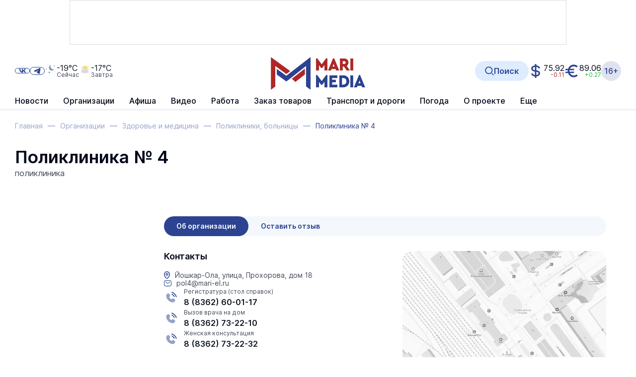

--- FILE ---
content_type: text/html; charset=UTF-8
request_url: https://www.marimedia.ru/company/10653/
body_size: 17295
content:
<!DOCTYPE html>
<html xmlns="http://www.w3.org/1999/xhtml" xml:lang="ru" lang="ru">
<head itemscope itemtype="http://schema.org/WPHeader">
	<meta http-equiv="X-UA-Compatible" content="IE=edge"/>

			<meta name="viewport"
		      content="width=device-width, initial-scale=1.0, maximum-scale=5.0, minimum-scale=1.0">
	
	<meta http-equiv="Content-Type" content="text/html; charset=UTF-8" />
<title itemprop="headline">Поликлиника № 4 — Йошкар-Ола, улица, Прохорова, дом 18 — Поликлиники, больницы</title><meta  name="robots" content="all"/>
<meta  name="keywords" content="поликлиника, больница, анализы, прием врача, 4 взрослая, четвертая взрослая" itemprop="keywords"/>
<meta  name="description" content="поликлиника" itemprop="description"/>
<script data-skip-moving="true">(function(w, d, n) {var cl = "bx-core";var ht = d.documentElement;var htc = ht ? ht.className : undefined;if (htc === undefined || htc.indexOf(cl) !== -1){return;}var ua = n.userAgent;if (/(iPad;)|(iPhone;)/i.test(ua)){cl += " bx-ios";}else if (/Windows/i.test(ua)){cl += ' bx-win';}else if (/Macintosh/i.test(ua)){cl += " bx-mac";}else if (/Linux/i.test(ua) && !/Android/i.test(ua)){cl += " bx-linux";}else if (/Android/i.test(ua)){cl += " bx-android";}cl += (/(ipad|iphone|android|mobile|touch)/i.test(ua) ? " bx-touch" : " bx-no-touch");cl += w.devicePixelRatio && w.devicePixelRatio >= 2? " bx-retina": " bx-no-retina";if (/AppleWebKit/.test(ua)){cl += " bx-chrome";}else if (/Opera/.test(ua)){cl += " bx-opera";}else if (/Firefox/.test(ua)){cl += " bx-firefox";}ht.className = htc ? htc + " " + cl : cl;})(window, document, navigator);</script>


<link href="/bitrix/css/brainforce.cookies/brainforce.cookies.min.css?17593448511495" type="text/css"  rel="stylesheet" />
<link href="/bitrix/cache/css/s1/main/page_791f4d776f158828b31e44d30c36e199/page_791f4d776f158828b31e44d30c36e199_v1.css?1768981760137571" type="text/css"  rel="stylesheet" />
<link href="/bitrix/cache/css/s1/main/template_086983ba4e140b445ea5490ee3f9eea0/template_086983ba4e140b445ea5490ee3f9eea0_v1.css?1768981760812752" type="text/css"  data-template-style="true" rel="stylesheet" />







<link rel="shortcut icon" href="/favicon.ico" type="image/x-icon">
<style>
					:root {
						--window-bg-color: #00a3e1;
						--window-text-color: #FFFFFF;
						--window-button-bg-color: #ffd507;
						--window-button-bg-hover-color: #ffd507;
						--window-button-text-color: #333333;
						--window-button-text-hover-color: #333333;
						--window-border-color: #7abc2f;
					}
				</style>
<style>#gdpr-cookie-message {}</style>
	<link rel="apple-touch-icon" sizes="180x180" href="/apple-touch-icon.png">
	<link rel="icon" type="image/png" sizes="32x32" href="/favicon-32x32.png">
	<link rel="icon" type="image/png" sizes="16x16" href="/favicon-16x16.png">
	<link rel="manifest" href="/site.webmanifest">
	<link rel="mask-icon" href="/safari-pinned-tab.svg" color="#2b4391">
	<link rel="canonical" href="https://www.marimedia.ru/company/10653/"/>	<meta name="apple-mobile-web-app-title" content="МариМедиа">
	<meta name="application-name" content="МариМедиа">
	<meta name="msapplication-TileColor" content="#ffffff">
	<meta name="theme-color" content="#ffffff">
	<meta name="robots" content="all" />
													<meta name="og:locale" content="ru_RU" />
	<meta name="og:site_name" content="МариМедиа" />
				</head>
<body class="body ">

<div id="overlay" class="overlay"></div>

<div class=" ">	<div class="b-add b-add_row b-add_top hidden_md_plus" data-boardplace="banner_1">banner_1</div>
	<div class="b-add b-add_row b-add_top visible_md_plus" data-boardplace="banner_12">banner_12</div>
	</div>
<header class="b-h">
	<div class="wrap b-h__inside">

		<div class="b-search b-search_header" id="search_header">
		<div id="searchHeaderXdqEv1"></div>
		</div>

		<div class="b-h__top">

			<button class="b-h__btn b-h__btn_burger" aria-label="Burger menu button">
				<label class="b-burger">
					<input type="checkbox" id="menu">
					<svg viewBox="0 0 32 32">
						<path class="b-burger__line b-burger__line_top_bottom"
						      d="M27 10 13 10C10.8 10 9 8.2 9 6 9 3.5 10.8 2 13 2 15.2 2 17 3.8 17 6L17 26C17 28.2 18.8 30 21 30 23.2 30 25 28.2 25 26 25 23.8 23.2 22 21 22L7 22"></path>
						<path class="b-burger__line" d="M7 16 27 16"></path>
					</svg>
				</label>
			</button>

			<div class="b-h__logo-wrap b-h__logo-wrap_mobile">
					<div class="b-h__logo">
							<a href="/"  class="no-line">
									<img src="/upload/citrus.sitesettings/c15/02rwbo2airdivy4kd6e48d4taj307r1b.jpg"
							 alt="Логотип MariMedia"
							 title="MariMedia">
							</a>
				</div>
						</div><button class="b-h__btn b-h__btn_search b-h__btn_search_mobile" data-toggle="search"
			        aria-label="Search button">
				<svg><use xlink:href="/local/templates/main/app/assets/dist/icons/sprite.svg#icons--search"/></svg>			</button></div>
		<div class="b-h__main">
			<div class="b-h__main-inside">
				<div class="b-h__menu">
					<!--'start_frame_cache_LkGdQn'--><nav class="b-h__menu">
<ul class="no-marker b-menu b-menu_header b-menu_main mainJS" itemscope itemtype="http://www.schema.org/SiteNavigationElement">
	<li class="b-menu__item b-menu__item_main b-menu__item_top b-menu__item_hidden visible_md" itemprop="name">
				<a href="/news/generation-z/"  class="no-line b-menu__link" itemprop="url"><span>Герои Поколения Z</span>
					</a>
				</li>
	<li class="b-menu__item b-menu__item_main b-menu__item_top b-menu__item_hidden b-menu__item_parent b-menu__item_parent_main" itemprop="name">
						<a href="/news/" class="no-line b-menu__link" itemprop="url">Новости</a>
					<ul class="no-marker b-menu__submenu">	<li class="b-menu__item b-menu__item_main" itemprop="name">
				<a href="/news/generation-z/"  class="no-line b-menu__link" itemprop="url"><span>Герои Поколения Z</span>
					</a>
				</li>
		<li class="b-menu__item b-menu__item_main" itemprop="name">
				<a href="/news/army/"  class="no-line b-menu__link" itemprop="url"><span>Армия</span>
					</a>
				</li>
		<li class="b-menu__item b-menu__item_main" itemprop="name">
				<a href="/news/crime/"  class="no-line b-menu__link" itemprop="url"><span>Происшествия</span>
					</a>
				</li>
		<li class="b-menu__item b-menu__item_main" itemprop="name">
				<a href="/news/yola/"  class="no-line b-menu__link" itemprop="url"><span>Йошкар-Ола</span>
					</a>
				</li>
		<li class="b-menu__item b-menu__item_main" itemprop="name">
				<a href="/news/zdorove-i-meditsina/"  class="no-line b-menu__link" itemprop="url"><span>Здоровье и медицина</span>
					</a>
				</li>
		<li class="b-menu__item b-menu__item_main" itemprop="name">
				<a href="/news/society/"  class="no-line b-menu__link" itemprop="url"><span>Общество</span>
					</a>
				</li>
		<li class="b-menu__item b-menu__item_main" itemprop="name">
				<a href="/news/science_education/"  class="no-line b-menu__link" itemprop="url"><span>Наука и Образование</span>
					</a>
				</li>
		<li class="b-menu__item b-menu__item_main" itemprop="name">
				<a href="/news/transport-i-dorogi/"  class="no-line b-menu__link" itemprop="url"><span>Транспорт и дороги</span>
					</a>
				</li>
		<li class="b-menu__item b-menu__item_main" itemprop="name">
				<a href="/news/politics/"  class="no-line b-menu__link" itemprop="url"><span>Политика</span>
					</a>
				</li>
		<li class="b-menu__item b-menu__item_main" itemprop="name">
				<a href="/news/ekonomika-i-biznes/"  class="no-line b-menu__link" itemprop="url"><span>Экономика и бизнес</span>
					</a>
				</li>
		<li class="b-menu__item b-menu__item_main" itemprop="name">
				<a href="/news/jkh/"  class="no-line b-menu__link" itemprop="url"><span>ЖКХ</span>
					</a>
				</li>
		<li class="b-menu__item b-menu__item_main" itemprop="name">
				<a href="/news/weather/"  class="no-line b-menu__link" itemprop="url"><span>Погода</span>
					</a>
				</li>
		<li class="b-menu__item b-menu__item_main" itemprop="name">
				<a href="/news/note/"  class="no-line b-menu__link" itemprop="url"><span>Не проходите мимо!</span>
					</a>
				</li>
		<li class="b-menu__item b-menu__item_main" itemprop="name">
				<a href="/news/victory/"  class="no-line b-menu__link" itemprop="url"><span>Великая Победа</span>
					</a>
				</li>
		<li class="b-menu__item b-menu__item_main" itemprop="name">
				<a href="/news/culture/"  class="no-line b-menu__link" itemprop="url"><span>Культура</span>
					</a>
				</li>
		<li class="b-menu__item b-menu__item_main" itemprop="name">
				<a href="/news/sports/"  class="no-line b-menu__link" itemprop="url"><span>Спорт</span>
					</a>
				</li>
		<li class="b-menu__item b-menu__item_main" itemprop="name">
				<a href="/news/portal/"  class="no-line b-menu__link" itemprop="url"><span>Новости портала</span>
					</a>
				</li>
		<li class="b-menu__item b-menu__item_main" itemprop="name">
				<a href="/news/russia/"  class="no-line b-menu__link" itemprop="url"><span>Россия</span>
					</a>
				</li>
		<li class="b-menu__item b-menu__item_main" itemprop="name">
				<a href="/news/agriculture/"  class="no-line b-menu__link" itemprop="url"><span>Сельское хозяйство</span>
					</a>
				</li>
		<li class="b-menu__item b-menu__item_main" itemprop="name">
				<a href="/news/ecology/"  class="no-line b-menu__link" itemprop="url"><span>Экология</span>
					</a>
				</li>
		<li class="b-menu__item b-menu__item_main" itemprop="name">
				<a href="/news/national-projects/"  class="no-line b-menu__link" itemprop="url"><span>Нацпроекты</span>
					</a>
				</li>
		<li class="b-menu__item b-menu__item_main" itemprop="name">
				<a href="/news/religion/"  class="no-line b-menu__link" itemprop="url"><span>Религия</span>
					</a>
				</li>
		<li class="b-menu__item b-menu__item_main" itemprop="name">
				<a href="/news/pfo/"  class="no-line b-menu__link" itemprop="url"><span>ПФО</span>
					</a>
				</li>
		<li class="b-menu__item b-menu__item_main" itemprop="name">
				<a href="/news/tourism/"  class="no-line b-menu__link" itemprop="url"><span>Туризм</span>
					</a>
				</li>
		<li class="b-menu__item b-menu__item_main" itemprop="name">
				<a href="/news/district-news/"  class="no-line b-menu__link" itemprop="url"><span>Районные новости</span>
					</a>
				</li>
		<li class="b-menu__item b-menu__item_main" itemprop="name">
				<a href="/news/road-traps/"  class="no-line b-menu__link" itemprop="url"><span>Дорожные ловушки</span>
					</a>
				</li>
		<li class="b-menu__item b-menu__item_main" itemprop="name">
				<a href="/review_article/"  class="no-line b-menu__link" itemprop="url"><span>Статьи</span>
					</a>
				</li>
		<li class="b-menu__item b-menu__item_main" itemprop="name">
				<a href="/news/interview/"  class="no-line b-menu__link" itemprop="url"><span>Интервью</span>
					</a>
				</li>
		<li class="b-menu__item b-menu__item_main" itemprop="name">
				<a href="/news/photo_report/"  class="no-line b-menu__link" itemprop="url"><span>Фотоотчеты</span>
					</a>
				</li>
		<li class="b-menu__item b-menu__item_main" itemprop="name">
				<a href="/news/video/"  class="no-line b-menu__link" itemprop="url"><span>Видеоновости</span>
					</a>
				</li>
		<li class="b-menu__item b-menu__item_main" itemprop="name">
				<a href="/news/archive/"  class="no-line b-menu__link" itemprop="url"><span>Архив новостей</span>
					</a>
				</li>
	</ul></li>	<li class="b-menu__item b-menu__item_main b-menu__item_top b-menu__item_hidden" itemprop="name">
				<a href="/company_catalogue/"  class="no-line b-menu__link" itemprop="url"><span>Организации</span>
					</a>
				</li>
		<li class="b-menu__item b-menu__item_main b-menu__item_top b-menu__item_hidden" itemprop="name">
				<a href="/poster/"  class="no-line b-menu__link" itemprop="url"><span>Афиша</span>
					</a>
				</li>
	<li class="b-menu__item b-menu__item_main b-menu__item_top b-menu__item_hidden b-menu__item_parent b-menu__item_parent_main" itemprop="name">
						<a href="/video/" class="no-line b-menu__link" itemprop="url">Видео</a>
					<ul class="no-marker b-menu__submenu">	<li class="b-menu__item b-menu__item_main" itemprop="name">
				<a href="/video/livecams/"  class="no-line b-menu__link" itemprop="url"><span>Веб-камеры</span>
					</a>
				</li>
		<li class="b-menu__item b-menu__item_main" itemprop="name">
				<a href="/video/event/"  class="no-line b-menu__link" itemprop="url"><span>Онлайн-трансляции</span>
					</a>
				</li>
		<li class="b-menu__item b-menu__item_main" itemprop="name">
				<a href="/news/video/"  class="no-line b-menu__link" itemprop="url"><span>Видеоновости</span>
					</a>
				</li>
		<li class="b-menu__item b-menu__item_main" itemprop="name">
				<a href="/video/archive/mariel/"  class="no-line b-menu__link" itemprop="url"><span>Видеоархив</span>
					</a>
				</li>
	</ul></li><li class="b-menu__item b-menu__item_main b-menu__item_top b-menu__item_hidden b-menu__item_parent b-menu__item_parent_main" itemprop="name">
						<a href="/work/" class="no-line b-menu__link" itemprop="url">Работа</a>
					<ul class="no-marker b-menu__submenu">	<li class="b-menu__item b-menu__item_main" itemprop="name">
				<a href="/work/vacancy/"  class="no-line b-menu__link" itemprop="url"><span>Вакансии</span>
					</a>
				</li>
		<li class="b-menu__item b-menu__item_main" itemprop="name">
				<a href="/ajax/vacancy-add.php" data-toggle="modal" class="no-line b-menu__link" itemprop="url"><span>Разместить вакансию</span>
					</a>
				</li>
		<li class="b-menu__item b-menu__item_main" itemprop="name">
				<a href="/work/resume/"  class="no-line b-menu__link" itemprop="url"><span>Резюме</span>
					</a>
				</li>
		<li class="b-menu__item b-menu__item_main" itemprop="name">
				<a href="/ajax/summary-add.php" data-toggle="modal" class="no-line b-menu__link" itemprop="url"><span>Разместить резюме</span>
					</a>
				</li>
	</ul></li>	<li class="b-menu__item b-menu__item_main b-menu__item_top b-menu__item_hidden" itemprop="name">
				<a href="/prod/"  class="no-line b-menu__link" itemprop="url"><span>Заказ товаров</span>
					</a>
				</li>
	<li class="b-menu__item b-menu__item_main b-menu__item_top b-menu__item_hidden b-menu__item_parent b-menu__item_parent_main" itemprop="name">
							<span class="no-line b-menu__link b-menu__tab" itemprop="url">
					<span class="b-menu__tab-inside">Транспорт и дороги</span>
				</span>
					<ul class="no-marker b-menu__submenu">	<li class="b-menu__item b-menu__item_main" itemprop="name">
				<a href="/company/12332/"  class="no-line b-menu__link" itemprop="url"><span>Ж/Д вокзал</span>
					</a>
				</li>
		<li class="b-menu__item b-menu__item_main" itemprop="name">
				<a href="/rasp/"  class="no-line b-menu__link" itemprop="url"><span>Расписание автобусов</span>
					</a>
				</li>
		<li class="b-menu__item b-menu__item_main" itemprop="name">
				<a href="/company/airola/"  class="no-line b-menu__link" itemprop="url"><span>Аэропорт</span>
					</a>
				</li>
	</ul></li>	<li class="b-menu__item b-menu__item_main b-menu__item_top b-menu__item_hidden" itemprop="name">
				<a href="/weather/"  class="no-line b-menu__link" itemprop="url"><span>Погода</span>
					</a>
				</li>
		<li class="b-menu__item b-menu__item_main b-menu__item_top b-menu__item_hidden" itemprop="name">
				<a href="/about_us/"  class="no-line b-menu__link" itemprop="url"><span>О проекте</span>
					</a>
				</li>
		<li class="b-menu__item b-menu__item_main b-menu__item_top b-menu__item_hidden" itemprop="name">
				<a href="/tariffs/"  class="no-line b-menu__link" itemprop="url"><span>Реклама</span>
					</a>
				</li>
		<li class="b-menu__item b-menu__item_main b-menu__item_top b-menu__item_hidden" itemprop="name">
				<a href="/contacts/"  class="no-line b-menu__link" itemprop="url"><span>Контакты</span>
					</a>
				</li>
		<li class="b-menu__item b-menu__item_other b-menu__item_hidden">
		<a href="javascript: void(0)" class="no-line b-menu__link">
			<span>Еще</span>
		</a>
		<ul class="no-marker b-menu__submenu b-menu__submenu_other"></ul>
	</li>
</ul></nav><!--'end_frame_cache_LkGdQn'-->				</div>
				<div class="b-h__mix">
					<div class="b-h__mix-part b-h__mix-part_left">
						<div class="b-h__mix-btns">
							<div class="b-h__age-wrap b-h__age-wrap_mobile">
								<div class="b-h__age">
									<div class="b-age b-age_header">16+
</div>								</div>
							</div>
										<div class="b-h__social b-social b-social_header">
				<div class="b-social__inside">
					<a href="https://vk.com/marimediaru" target="_blank" class="no-line b-social__item b-social__item_vk"
									title="Ссылка на vk">
								<svg class="b-social__icon b-social__icon_vk"><use xlink:href="/local/templates/main/app/assets/dist/icons/sprite.svg#icons--vk"/></svg>							</a><a href="https://t.me/iamarimedia" target="_blank" class="no-line b-social__item b-social__item_telegram"
									title="Ссылка на telegram">
								<svg class="b-social__icon b-social__icon_telegram"><use xlink:href="/local/templates/main/app/assets/dist/icons/sprite.svg#icons--telegram"/></svg>							</a>				</div>
			</div>						</div>

						<!--'start_frame_cache_hI5nT8'--><div class="b-h__weather"><a href="/weather/" class="b-weatherCard no-line" title="Безоблачно">	<div class="b-weatherCard__icon">
		<svg width="55" height="55" viewBox="0 0 55 55" fill="none" xmlns="http://www.w3.org/2000/svg">
<path fill-rule="evenodd" clip-rule="evenodd" d="M20.8 29.3L22.2 32.2L25.4 32.7L23.2 35L23.8 38.2L20.9 36.7L18 38.2L18.6 35L16.3 32.7L19.5 32.2L20.8 29.3ZM44.5 1.7L45.4 3.5L47.4 3.8L46 5.2L46.3 7.2L44.5 6.3L42.7 7.2L43 5.2L41.6 3.8L43.6 3.5L44.5 1.7ZM7.50001 15.7L8.40001 17.5L10.4 17.8L9.00001 19.2L9.30001 21.2L7.50001 20.3L5.70001 21.2L6.00001 19.2L4.60001 17.8L6.60001 17.5L7.50001 15.7ZM48.6 29.7L49.1 30.8L50.3 31L49.4 31.9L49.6 33.1L48.5 32.5L47.5 33L47.7 31.8L46.8 30.9L48 30.7L48.6 29.7ZM29 14.6C25.6 9.8 25.6 4.1 28.3 0C23.2 1.8 19.5 6.7 19.5 12.5C19.5 19.8 25.4 25.8 32.8 25.8C37.4 25.8 41.4 23.5 43.8 20C38.4 21.7 32.4 19.4 29 14.6Z" fill="#7694B4"/>
</svg>
	</div>
	<div class="b-weatherCard__info">
		<span class="b-weatherCard__temp">-19°C</span>
		<span class="b-weatherCard__day">Сейчас</span>
	</div>
	</a><a href="/weather/" class="b-weatherCard no-line" title="Малооблачно">	<div class="b-weatherCard__icon">
		<svg width="55" height="55" viewBox="0 0 55 55" fill="none" xmlns="http://www.w3.org/2000/svg">
<path fill-rule="evenodd" clip-rule="evenodd" d="M40 24.7L39.0999 24.3L39 23.3C38.7999 20.1 36.1 17.6 32.9 17.6C32.3 17.6 31.8 17.7 31.2 17.8L30.2 18.1L29.5 17.3C28 15.6 25.8 14.7 23.5 14.7C19.6 14.7 16.2 17.5 15.5 21.3L15.3 22.2L14.5 22.5C11.6 23.6 9.69995 26.5 9.69995 29.5C9.69995 33.7 13.1 37.0999 17.3 37.0999H37.2999C40.9 37.0999 43.7999 34.2 43.7999 30.5C43.7999 28.1 42.4 25.8 40 24.7Z" fill="#D5DCE2"/>
<path fill-rule="evenodd" clip-rule="evenodd" d="M14.7 18.8C14.5 19.3 14.3 19.8 14.1 20.3L8.5 17.6L15.2 15.5C14.9 16.4 14.8 17.4 14.7 18.4C14.7 18.6 14.8 18.7 14.7 18.8ZM40.1 21C40.2 20.5 40.2 20 40.3 19.5C40.3 18.8 40.3 18 40.2 17.3L46.5 20.3L40.5 22.2C40.4 21.8 40.2 21.4 40.1 21ZM16.9 11.9C16.4 12.6 16 13.3 15.7 14.1L11.7 8.3L18.5 9.9C18.2 10.2 17.9 10.5 17.7 10.8C17.7 10.8 17.7 10.9 17.6 10.9C17.4 11.2 17.1 11.5 16.9 11.8C17 11.8 17 11.9 16.9 11.9ZM20.6 8.3C20.4 8.5 20.1 8.6 19.9 8.8C19.8 8.8 19.8 8.9 19.7 8.9L19.1 1.9L24.2 6.7C23 7 21.8 7.5 20.8 8.2C20.8 8.1 20.7 8.2 20.6 8.3ZM28 6.2C27.3 6.2 26.5 6.2 25.8 6.3L28.8 0L30.9 6.7C30 6.4 29 6.3 28 6.2ZM32.4 7.2L38.2 3.2L36.6 10C35.4 8.8 34 7.9 32.4 7.2ZM37.6 11.2L44.6 10.6L39.8 15.7C39.4 14.1 38.7 12.6 37.6 11.2ZM23.6 13.2C21 13.2 18.6 14.2 16.8 16C17.9 12 21.3 8.8 25.5 8C26.3 7.8 27.2 7.8 28 7.8C31 7.9 33.7 9.2 35.8 11.4C37.6 13.4 38.7 15.9 38.7 18.6C37.3 17 35.2 16 33 16C32.3 16 31.6 16.1 30.9 16.3H30.8C28.9 14.3 26.3 13.2 23.6 13.2Z" fill="#FFCE00"/>
</svg>
	</div>
	<div class="b-weatherCard__info">
		<span class="b-weatherCard__temp">-17°C</span>
		<span class="b-weatherCard__day">Завтра</span>
	</div>
	</a></div><!--'end_frame_cache_hI5nT8'-->					</div>

					<div class="b-h__center">
						<div class="b-h__logo-wrap b-h__logo-wrap_desktop">
							<div class="b-h__item b-h__item_left">	<div class="b-h__logo">
							<a href="/"  class="no-line">
									<img src="/upload/citrus.sitesettings/c15/02rwbo2airdivy4kd6e48d4taj307r1b.jpg"
							 alt="Логотип MariMedia"
							 title="MariMedia">
							</a>
				</div>
			</div>						</div>
					</div>

					<div class="b-h__mix-part b-h__mix-part_right"><button class="b-h__btn b-h__btn_search b-h__btn_search_desktop" data-toggle="search"
						        aria-label="Search button" title="Открыть поисковую строку">
							<svg><use xlink:href="/local/templates/main/app/assets/dist/icons/sprite.svg#icons--search"/></svg>							<span>Поиск</span>
						</button>
						<a href="https://quote.rbc.ru/catalog/?type=currency" rel="nofollow" target="_blank" class="no-line b-currency"><div class="b-currency__item b-currency__item_usd" title="Доллар США">
		<span>75.92</span><span class="b-currency__change b-currency__change_minus">-0.11</span></div>
	<div class="b-currency__item b-currency__item_eur" title="Евро">
		<span>89.06</span><span class="b-currency__change b-currency__change_plus">+0.27</span></div>
	</a>
						<div class="b-h__age-wrap b-h__age-wrap_desktop">
							<div class="b-h__age">
								<div class="b-age b-age_header">16+
</div>							</div>
						</div>
					</div>
				</div>
			</div>
		</div>
</header><main class="mainContainer wrap"><div class="b-breadcrumbs" itemscope itemtype="http://schema.org/BreadcrumbList">
			<div class="b-breadcrumbs__item" id="bx_breadcrumb_0" itemprop="itemListElement" itemscope itemtype="http://schema.org/ListItem">
				
				<a href="/" title="Главная" itemprop="item" class="no-line b-breadcrumbs__link">
					<span itemprop="name" class="b-breadcrumbs__name">Главная</span>
				</a>
				<meta itemprop="position" content="1" />
			</div>
			<div class="b-breadcrumbs__item" id="bx_breadcrumb_1" itemprop="itemListElement" itemscope itemtype="http://schema.org/ListItem">
				<span class="b-breadcrumbs__dash"></span>
				<a href="/company_catalogue/" title="Организации" itemprop="item" class="no-line b-breadcrumbs__link">
					<span itemprop="name" class="b-breadcrumbs__name">Организации</span>
				</a>
				<meta itemprop="position" content="2" />
			</div>
			<div class="b-breadcrumbs__item" id="bx_breadcrumb_2" itemprop="itemListElement" itemscope itemtype="http://schema.org/ListItem">
				<span class="b-breadcrumbs__dash"></span>
				<a href="/company_category/173/" title="Здоровье и медицина" itemprop="item" class="no-line b-breadcrumbs__link">
					<span itemprop="name" class="b-breadcrumbs__name">Здоровье и медицина</span>
				</a>
				<meta itemprop="position" content="3" />
			</div>
			<div class="b-breadcrumbs__item" id="bx_breadcrumb_3" itemprop="itemListElement" itemscope itemtype="http://schema.org/ListItem">
				<span class="b-breadcrumbs__dash"></span>
				<a href="/company_category/190/" title="Поликлиники, больницы" itemprop="item" class="no-line b-breadcrumbs__link">
					<span itemprop="name" class="b-breadcrumbs__name">Поликлиники, больницы</span>
				</a>
				<meta itemprop="position" content="4" />
			</div>
			<div title="Поликлиника № 4" class="b-breadcrumbs__item b-breadcrumbs__item_current" itemprop="itemListElement" itemscope
itemtype="http://schema.org/ListItem">
				<span class="b-breadcrumbs__dash"></span>
				<span itemprop="name" class="b-breadcrumbs__name b-breadcrumbs__name_current">Поликлиника № 4</span>
				<meta itemprop="position" content="5" />
			</div><div style="clear:both"></div></div><h1 class="b-title hidden ">Поликлиника № 4 — Йошкар-Ола, улица, Прохорова, дом 18 — Поликлиники, больницы</h1><div class="b-org b-org_detail" itemscope itemtype="http://schema.org/Organization"><div class="b-org__preview">
	<div class="no-line b-iconCard b-iconCard_org-detail b-iconCard_col">
		<div itemprop="name" class="h1 no-line b-iconCard__title b-iconCard__title_mb_0 b-iconCard__title_title">
			Поликлиника № 4		</div>
				<div class="b-iconCard__descr">
			поликлиника		</div>
			</div>
</div>
	<div class="b-grid b-grid_page b-grid_page_org mt-30">

		<!-- c 1000px вся колонка скрывается -->
<div class="b-grid__sidebar b-grid__sidebar_left b-grid__sidebar_left_org">
		<div class="b-add b-add_col org-add b-org-add_desktop" data-boardplace="banner_23">banner_23</div>
	<div class="b-add b-add_col org-add b-org-add_middle" data-boardplace="banner_23456">banner_23456</div>

	<div class="b-section b-grid__item">
	<div
		class="swiper b-section__slider b-section__slider_auto b-section__slider_sidebar" id="MXfNJr">
	<div class="b-section__sidebar-top">
						<h3 class="b-section__sidebar-title">
				<a href="/news/interview/" class="no-line" title="Перейти в раздел">
					Интервью				</a>
			</h3>
						<div class="b-section__sidebar-navigation">
				<div class="swiper-pagination swiper-pagination_static swiper-pagination_sidebar"></div>
				<div class="swiper-button-next swiper-button-next_sidebar swiper-button-prev_colored">
					<svg class="swiper-button-prev_icon_sidebar"><use xlink:href="/local/templates/main/app/assets/dist/icons/sprite.svg#icons--sidebar-next"/></svg>				</div>
			</div>
		</div><div class="swiper-wrapper"><div class="swiper-slide b-section__slide b-section__slide_article" id="bx_4211921646_1291513"
				>
				<div class="b-newsCard">
					<a href="/news/zdorove-i-meditsina/item/207146/" class="no-line b-newsCard__top b-newsCard__top_normal">
						<div class="b-newsCard__img-wrap">
							<img src="/upload/iblock/5db/xe69dhdde8gt5r0kxmk2ldl8v8sj0hcq.jpg" alt="Жителей Марий Эл предупредили о лекарствах, несовместимых с алкоголем" class="b-newsCard__img" loading="lazy">						</div>
					</a>
					<div class="b-newsCard__bottom">
						<a href="/news/zdorove-i-meditsina/item/207146/" class="no-line h6 b-newsCard__title b-newsCard__title_sidebar ">
								Жителей Марий Эл предупредили о лекарствах, несовместимых с алкоголем															</a>						
						<div class="b-newsCard__row b-newsCard__row_bottom_between">
														<div class="b-newsCard__tags"><a href="/news/zdorove-i-meditsina/"  class="no-line b-label b-label_primary b-newsCard__label" title="Здоровье и медицина">Здоровье и медицина</a>							</div>							<time datetime="2025-12-18T13:21:00" class="b-newsCard__date">18 декабря&nbsp;&nbsp;&nbsp; 13:21</time>
							</div>					</div>
				</div>
			</div><div class="swiper-slide b-section__slide b-section__slide_article" id="bx_4211921646_1196971"
				>
				<div class="b-newsCard">
					<a href="/news/society/item/206202/" class="no-line b-newsCard__top b-newsCard__top_normal">
						<div class="b-newsCard__img-wrap">
							<img src="/upload/iblock/e9b/z40i12quzv16z8013r3co793tishqr2p.jpg" alt="О мерах поддержки для людей с инвалидностью" class="b-newsCard__img" loading="lazy">						</div>
					</a>
					<div class="b-newsCard__bottom">
						<a href="/news/society/item/206202/" class="no-line h6 b-newsCard__title b-newsCard__title_sidebar ">
								О мерах поддержки для людей с инвалидностью															</a>						
						<div class="b-newsCard__row b-newsCard__row_bottom_between">
														<div class="b-newsCard__tags"><a href="/news/society/"  class="no-line b-label b-label_primary b-newsCard__label" title="Общество">Общество</a>							</div>							<time datetime="2025-12-03T10:00:00" class="b-newsCard__date">3 декабря&nbsp;&nbsp;&nbsp; 10:00</time>
							</div>					</div>
				</div>
			</div><div class="swiper-slide b-section__slide b-section__slide_article" id="bx_4211921646_1002997"
				>
				<div class="b-newsCard">
					<a href="/news/ecology/item/204990/" class="no-line b-newsCard__top b-newsCard__top_normal">
						<div class="b-newsCard__img-wrap">
							<img src="/upload/iblock/013/31p7tjbfigl2zwae2ojsutunklxpk4p7.jpg" alt="На озере Яльчик может появиться «мертвый лес»" class="b-newsCard__img" loading="lazy">						</div>
					</a>
					<div class="b-newsCard__bottom">
						<a href="/news/ecology/item/204990/" class="no-line h6 b-newsCard__title b-newsCard__title_sidebar ">
								На озере Яльчик может появиться «мертвый лес»															</a>						
						<div class="b-newsCard__row b-newsCard__row_bottom_between">
														<div class="b-newsCard__tags"><a href="/news/ecology/"  class="no-line b-label b-label_primary b-newsCard__label" title="Экология">Экология</a>							</div>							<time datetime="2025-11-13T13:50:00" class="b-newsCard__date">13 ноября&nbsp;&nbsp;&nbsp; 13:50</time>
							</div>					</div>
				</div>
			</div><div class="swiper-slide b-section__slide b-section__slide_article" id="bx_4211921646_1002722"
				>
				<div class="b-newsCard">
					<a href="/news/transport-i-dorogi/item/204428/" class="no-line b-newsCard__top b-newsCard__top_normal">
						<div class="b-newsCard__img-wrap">
							<img src="/upload/iblock/f4b/bnpqdhj8waq5yz9yr2tjvjxcd7io4lsr.jpg" alt="Правила езды в гололёд" class="b-newsCard__img" loading="lazy">						</div>
					</a>
					<div class="b-newsCard__bottom">
						<a href="/news/transport-i-dorogi/item/204428/" class="no-line h6 b-newsCard__title b-newsCard__title_sidebar ">
								Правила езды в гололёд															</a>						
						<div class="b-newsCard__row b-newsCard__row_bottom_between">
														<div class="b-newsCard__tags"><a href="/news/transport-i-dorogi/"  class="no-line b-label b-label_primary b-newsCard__label" title="Транспорт и дороги">Транспорт и дороги</a>							</div>							<time datetime="2025-11-05T14:15:00" class="b-newsCard__date">5 ноября&nbsp;&nbsp;&nbsp; 14:15</time>
							</div>					</div>
				</div>
			</div><div class="swiper-slide b-section__slide b-section__slide_article" id="bx_4211921646_1002548"
				>
				<div class="b-newsCard">
					<a href="/news/zdorove-i-meditsina/item/204072/" class="no-line b-newsCard__top b-newsCard__top_normal">
						<div class="b-newsCard__img-wrap">
							<img src="/upload/iblock/bf8/9znnpdlko5ahpyxs0kl0f6qyoc169gds.jpg" alt="Александр Бородин: здоровый образ жизни — ключ к уменьшению рисков развития инсульта" class="b-newsCard__img" loading="lazy">						</div>
					</a>
					<div class="b-newsCard__bottom">
						<a href="/news/zdorove-i-meditsina/item/204072/" class="no-line h6 b-newsCard__title b-newsCard__title_sidebar ">
								Александр Бородин: здоровый образ жизни — ключ к уменьшению рисков развития инсульта															</a>						
						<div class="b-newsCard__row b-newsCard__row_bottom_between">
														<div class="b-newsCard__tags"><a href="/news/zdorove-i-meditsina/"  class="no-line b-label b-label_primary b-newsCard__label" title="Здоровье и медицина">Здоровье и медицина</a>							</div>							<time datetime="2025-10-29T13:00:00" class="b-newsCard__date">29 октября&nbsp;&nbsp;&nbsp; 13:00</time>
							</div>					</div>
				</div>
			</div></div></div>
</div>

	<div class="b-section b-grid__item">
	<div
		class="swiper b-section__slider b-section__slider_auto b-section__slider_sidebar" id="A12aNC">
	<div class="b-section__sidebar-top">
						<h3 class="b-section__sidebar-title">
				<a href="/poster/" class="no-line" title="Перейти в раздел">
					Афиша				</a>
			</h3>
						<div class="b-section__sidebar-navigation">
				<div class="swiper-pagination swiper-pagination_static swiper-pagination_sidebar"></div>
				<div class="swiper-button-next swiper-button-next_sidebar swiper-button-prev_colored">
					<svg class="swiper-button-prev_icon_sidebar"><use xlink:href="/local/templates/main/app/assets/dist/icons/sprite.svg#icons--sidebar-next"/></svg>				</div>
			</div>
		</div><div class="swiper-wrapper"><div class="swiper-slide b-section__slide b-section__slide_article" id="bx_1644528468_1482321"
				>
				<div class="b-newsCard">
					<a href="/poster/lyzhnya_rossii_2026/" class="no-line b-newsCard__top b-newsCard__top_normal">
						<div class="b-newsCard__img-wrap">
							<img src="/upload/iblock/026/vn8m0bb2k23b4a999iney1fem6h12p8q.jpg" alt="Лыжня России – 2026" class="b-newsCard__img" loading="lazy">						</div>
					</a>
					<div class="b-newsCard__bottom">
						<a href="/poster/lyzhnya_rossii_2026/" class="no-line h6 b-newsCard__title b-newsCard__title_sidebar ">
								Лыжня России – 2026															</a>						
						<div class="b-newsCard__row b-newsCard__row_bottom_between">
														<div class="b-newsCard__tags"><a href="/poster/category/holidays/"  class="no-line b-label b-label_primary b-newsCard__label" title="Город">Город</a>							</div>							<time datetime="2026-01-22T00:00:00" class="b-newsCard__date">22 января&nbsp;&nbsp;&nbsp; </time>
							</div>					</div>
				</div>
			</div><div class="swiper-slide b-section__slide b-section__slide_article" id="bx_1644528468_1482278"
				>
				<div class="b-newsCard">
					<a href="/poster/v_volshebnoy_pushkinskoy_strane_tayny_skazok/" class="no-line b-newsCard__top b-newsCard__top_normal">
						<div class="b-newsCard__img-wrap">
							<img src="/upload/iblock/bb8/fe0sqgwozqevs5y59y8rvh0eo7yp67e3.jpg" alt="В волшебной пушкинской стране: тайны сказок" class="b-newsCard__img" loading="lazy">						</div>
					</a>
					<div class="b-newsCard__bottom">
						<a href="/poster/v_volshebnoy_pushkinskoy_strane_tayny_skazok/" class="no-line h6 b-newsCard__title b-newsCard__title_sidebar ">
								В волшебной пушкинской стране: тайны сказок															</a>						
						<div class="b-newsCard__row b-newsCard__row_bottom_between">
														<div class="b-newsCard__tags"><a href="/poster/category/holidays/"  class="no-line b-label b-label_primary b-newsCard__label" title="Город">Город</a>							</div>							<time datetime="2026-01-22T00:00:00" class="b-newsCard__date">22 января&nbsp;&nbsp;&nbsp; </time>
							</div>					</div>
				</div>
			</div><div class="swiper-slide b-section__slide b-section__slide_article" id="bx_1644528468_1482246"
				>
				<div class="b-newsCard">
					<a href="/poster/dfgnhfgn/" class="no-line b-newsCard__top b-newsCard__top_normal">
						<div class="b-newsCard__img-wrap">
							<img src="/upload/iblock/0eb/3km2fqr1ax9vsqqluz5gy46xk8gwl0vd.jpg" alt="Щелкунчик" class="b-newsCard__img" loading="lazy">						</div>
					</a>
					<div class="b-newsCard__bottom">
						<a href="/poster/dfgnhfgn/" class="no-line h6 b-newsCard__title b-newsCard__title_sidebar ">
								Щелкунчик															</a>						
						<div class="b-newsCard__row b-newsCard__row_bottom_between">
														<div class="b-newsCard__tags"><a href="/poster/category/holidays/"  class="no-line b-label b-label_primary b-newsCard__label" title="Город">Город</a>							</div>							<time datetime="2026-01-21T00:00:00" class="b-newsCard__date">21 января&nbsp;&nbsp;&nbsp; </time>
							</div>					</div>
				</div>
			</div><div class="swiper-slide b-section__slide b-section__slide_article" id="bx_1644528468_1482241"
				>
				<div class="b-newsCard">
					<a href="/poster/shelkovyy_put/" class="no-line b-newsCard__top b-newsCard__top_normal">
						<div class="b-newsCard__img-wrap">
							<img src="/upload/iblock/732/d0z6orxn0uxqrgbrtxlhfogoc3o28ds8.jpg" alt="Шелковый путь" class="b-newsCard__img" loading="lazy">						</div>
					</a>
					<div class="b-newsCard__bottom">
						<a href="/poster/shelkovyy_put/" class="no-line h6 b-newsCard__title b-newsCard__title_sidebar ">
								Шелковый путь															</a>						
						<div class="b-newsCard__row b-newsCard__row_bottom_between">
														<div class="b-newsCard__tags"><a href="/poster/category/holidays/"  class="no-line b-label b-label_primary b-newsCard__label" title="Город">Город</a>							</div>							<time datetime="2026-01-21T00:00:00" class="b-newsCard__date">21 января&nbsp;&nbsp;&nbsp; </time>
							</div>					</div>
				</div>
			</div><div class="swiper-slide b-section__slide b-section__slide_article" id="bx_1644528468_1482238"
				>
				<div class="b-newsCard">
					<a href="/poster/priklyucheniya_neznayki_v_snezhnoy_gorode/" class="no-line b-newsCard__top b-newsCard__top_normal">
						<div class="b-newsCard__img-wrap">
							<img src="/upload/iblock/5e1/08tzl63n2ed4iazqangf0snqm67ea7sq.jpg" alt="Приключения Незнайки в снежной городе" class="b-newsCard__img" loading="lazy">						</div>
					</a>
					<div class="b-newsCard__bottom">
						<a href="/poster/priklyucheniya_neznayki_v_snezhnoy_gorode/" class="no-line h6 b-newsCard__title b-newsCard__title_sidebar ">
								Приключения Незнайки в снежной городе															</a>						
						<div class="b-newsCard__row b-newsCard__row_bottom_between">
														<div class="b-newsCard__tags"><a href="/poster/category/kids/"  class="no-line b-label b-label_primary b-newsCard__label" title="Детям">Детям</a>							</div>							<time datetime="2026-01-21T00:00:00" class="b-newsCard__date">21 января&nbsp;&nbsp;&nbsp; </time>
							</div>					</div>
				</div>
			</div></div></div>
</div>

	<div class="b-section b-grid__item hidden_lg">
	<div
		class="swiper b-section__slider b-section__slider_auto b-section__slider_sidebar" id="XJtQkC">
	<div class="b-section__sidebar-top">
						<h3 class="b-section__sidebar-title">
				Акции			</h3>
						<div class="b-section__sidebar-navigation">
				<div class="swiper-pagination swiper-pagination_static swiper-pagination_sidebar"></div>
				<div class="swiper-button-next swiper-button-next_sidebar swiper-button-prev_colored">
					<svg class="swiper-button-prev_icon_sidebar"><use xlink:href="/local/templates/main/app/assets/dist/icons/sprite.svg#icons--sidebar-next"/></svg>				</div>
			</div>
		</div><div class="swiper-wrapper"><div class="swiper-slide b-section__slide b-section__slide_article" id="bx_352498626_1481271"
				>
				<div class="b-newsCard">
					<a href="/promo/aktsii-na-yanvar-ot-meditsinskogo-tsentra-aybolit/?erid=2W5zFGKW5wn" class="no-line b-newsCard__top b-newsCard__top_normal">
						<div class="b-newsCard__img-wrap">
							<img src="/upload/iblock/941/dkc4i5q5zf85as7q2fzzi5v88folhi8f.jpg" alt="Акции на январь от медицинского центра Айболит" class="b-newsCard__img" loading="lazy">						</div>
					</a>
					<div class="b-newsCard__bottom">
						<a href="/promo/aktsii-na-yanvar-ot-meditsinskogo-tsentra-aybolit/?erid=2W5zFGKW5wn" class="no-line h6 b-newsCard__title b-newsCard__title_sidebar ">
								Акции на январь от медицинского центра Айболит															</a>						
						<div class="b-newsCard__row b-newsCard__row_bottom_between">
														<div class="b-newsCard__tags"><div  class="no-line b-label b-label_primary b-newsCard__label" title="Акции">Акции</div>							</div>							<time datetime="2025-12-23T00:00:00" class="b-newsCard__date">23 декабря</time>
							</div>					</div>
				</div>
			</div></div></div>
</div>

</div>

		<div class="b-grid__main b-grid__main_wide">
			<div class="b-add b-add_row visible_md_plus" data-boardplace="banner_34">banner_34</div>

			<div class="b-org__tabs b-org__tabs_back b-grid b-grid_page_menu"><!-- @todo b-org__tabs_mt0 -->
	
	<div class="b-grid__menu b-org__menu">

		<button class="b-btn b-btn_primary b-btn_normal b-grid__menu-opener b-grid__menu-opener_full"
				data-toggle="left-menu-opener">
			<span>Об организации</span>
			<svg><use xlink:href="/local/templates/main/app/assets/dist/icons/sprite.svg#icons--arrow_down"/></svg>		</button>

		<div class="b-grid__menu-inside">

			<div class="b-grid__menu-close" data-toggle="left-menu-closer">
				<svg><use xlink:href="/local/templates/main/app/assets/dist/icons/sprite.svg#icons--close"/></svg>			</div>

			<div class="b-grid__menu-list">
				<nav class="b-grid__menu-main">

					<!-- класс b-menu_left_row для горизонтального расположения на десктопе -->
					<div class="no-marker b-menu b-menu_left b-menu_left_row rowMenuJS">
													<div class="b-menu__item b-menu__item_main-row b-menu__item_row b-menu__item_selected">
								<a href="/company/10653/" class="no-line b-menu__link">Об организации</a>
							</div>
														<div class="b-menu__item b-menu__item_main-row b-menu__item_row ">
								<a href="/ajax/reviews-add.php?companyId=10653" class="no-line b-menu__link" data-toggle="modal">Оставить отзыв</a>
							</div>
							
						<div class="b-menu__item b-menu__item_row-other b-menu__item_hidden" style="">
							<a href="javascript: void(0)" class="no-line b-menu__link">
								<span>Еще</span>
							</a>
							<ul class="no-marker b-menu__submenu b-menu__submenu_row-other"></ul>
						</div>
					</div>
				</nav>
			</div>
		</div>
	</div>
</div>
			<div class="b-org__grid b-org__grid_normal b-org__grid_normal_econom">

				<div class="b-org__grid-main b-org__grid-main_about">
					<div class="b-org__econom-info">
						<div class="b-org__econom-content"><div class="b-org__about-left-item b-org__about-left_main">
	<div class="b-org__about-contacts">
		<div class="b-org__grid-top">
			<h4>Контакты</h4>
		</div>
		<div class="b-org__grid-contacts-list b-contacts">
						<div class="b-contacts__item">
				<div
					class="b-contacts__icon b-contacts__icon_mr_10 b-contacts__icon_location">
					<svg><use xlink:href="/local/templates/main/app/assets/dist/icons/sprite.svg#icons--location"/></svg>				</div>
				<div itemprop="address"
				     class="b-contacts__value b-contacts__value_general b-contacts__value_cursor">
					Йошкар-Ола, улица, Прохорова, дом 18				</div>
			</div>
									<div class="b-contacts__item">
				<div class="b-contacts__icon b-contacts__icon_mr_10 b-contacts__icon_email">
					<svg><use xlink:href="/local/templates/main/app/assets/dist/icons/sprite.svg#icons--email"/></svg>				</div>
				<a itemprop="email" class="b-contacts__value b-contacts__value_general"
				   href="mailto:pol4@mari-el.ru">pol4@mari-el.ru</a>
			</div>
								</div>
	</div>
			<div class="b-org__about-row b-org__about-row`_col">
			<div class="b-org__about-col b-org__about-col_full b-org__about-phone">
					<svg class="b-org__about-phone-icon"><use xlink:href="/local/templates/main/app/assets/dist/icons/sprite.svg#icons--calling_rounded"/></svg>					<div class="b-org__about-label">Регистратура (стол справок)</div>
					
					<a href="tel:88362600117" itemprop="telephone" title="8 (8362) 60-01-17"
						   class="b-org__about-value">8 (8362) 60-01-17</a>
				</div><div class="b-org__about-col b-org__about-col_full b-org__about-phone">
					<svg class="b-org__about-phone-icon"><use xlink:href="/local/templates/main/app/assets/dist/icons/sprite.svg#icons--calling_rounded"/></svg>					<div class="b-org__about-label">Вызов врача на дом</div>
					
					<a href="tel:88362732210" itemprop="telephone" title="8 (8362) 73-22-10"
						   class="b-org__about-value">8 (8362) 73-22-10</a>
				</div><div class="b-org__about-col b-org__about-col_full b-org__about-phone">
					<svg class="b-org__about-phone-icon"><use xlink:href="/local/templates/main/app/assets/dist/icons/sprite.svg#icons--calling_rounded"/></svg>					<div class="b-org__about-label">Женская консультация</div>
					
					<a href="tel:88362732232" itemprop="telephone" title="8 (8362) 73-22-32"
						   class="b-org__about-value">8 (8362) 73-22-32</a>
				</div>		</div>
	</div>
							<div
								class="b-org__about-left-item b-org__about-left_details b-org__about-left_details_econom"><div class="b-org__about-row b-org__about-row`_col">
			<div class="b-org__about-col b-org__about-col_full">
			<div class="b-org__about-label">Юр. лицо</div>
			<div class="b-org__about-value">ГБУ РМЭ &quot;Поликлиника № 4 г. Йошкар-Олы&quot;</div>
		</div></div>
</div>
						</div><div
	class="b-org__about-schedule b-org__about-schedule_mobile b-org__about-schedule_mobile_econom b-schedule">
	<div class="b-schedule-head">
		<div class="b-schedule-main">
			<svg><use xlink:href="/local/templates/main/app/assets/dist/icons/sprite.svg#icons--clock_clear"/></svg>			<span>Выходной</span>
		</div>
		<div class="b-schedule-spoiler " data-toggle="spoiler"></div>
	</div>
		<div class="b-schedule-body" style="display: none;">
		<div class="b-schedule-list">
							<div class="b-schedule-row">
					<div class="b-schedule-label">Обед</div>
					<div class="b-schedule-value">Без обеда</div>
				</div>
								<div class="b-schedule-row">
					<div class="b-schedule-label">Понедельник</div>
					<div class="b-schedule-value">07:00 &mdash; 19:00</div>
				</div>
								<div class="b-schedule-row">
					<div class="b-schedule-label">Вторник</div>
					<div class="b-schedule-value">07:00 &mdash; 19:00</div>
				</div>
								<div class="b-schedule-row">
					<div class="b-schedule-label">Среда</div>
					<div class="b-schedule-value">07:00 &mdash; 19:00</div>
				</div>
								<div class="b-schedule-row">
					<div class="b-schedule-label">Четверг</div>
					<div class="b-schedule-value">07:00 &mdash; 19:00</div>
				</div>
								<div class="b-schedule-row">
					<div class="b-schedule-label">Пятница</div>
					<div class="b-schedule-value">07:00 &mdash; 19:00</div>
				</div>
								<div class="b-schedule-row">
					<div class="b-schedule-label">Суббота</div>
					<div class="b-schedule-value">08:00 &mdash; 16:00</div>
				</div>
								<div class="b-schedule-row">
					<div class="b-schedule-label">Воскресенье</div>
					<div class="b-schedule-value">Выходной</div>
				</div>
						</div>
	</div>
</div>
					</div>

					
										<div
						class="b-org__map b-org__grid-map b-org__grid-map_about b-org__grid-map_mobile b-org__grid-map_mobile_econom">
						<div id="orgMap14ahnd"></div>
					</div>
					<div class="b-tabs b-tabs_row mb-20 mt-20">
	<a href="/company_category/173/" class="no-line b-tabs__item">Здоровье и медицина</a><a href="/company_category/190/" class="no-line b-tabs__item">Поликлиники, больницы</a></div>

					<div class="b-org__note">
	<a href="/ajax/company-mistake.php?link=https://www.marimedia.ru/company/10653/"
	   data-toggle="modal"
	   class="b-org__btn b-org__btn_string"
	>Заметили неточность?</a>
</div>

										<div class="b-org__comment">
						<div class="b-org__comment-tags">поликлиника, больница, анализы, прием врача, 4 взрослая, четвертая взрослая</div>
						<div class="b-org__comment-info">
							<div>Обновление: 22.12.2025</div>
							<div>На&nbsp;сайте: 16&nbsp;лет и&nbsp;11&nbsp;месяцев</div>
						</div>
					</div>
				</div>


								<div class="b-org__grid-aside b-org__grid-aside_about b-org__grid-aside_about_econom">

										<div class="b-org__map b-org__grid-map b-org__grid-map_about b-org__grid-map_desktop b-org__grid-map_desktop_econom">
						<div id="orgMapbyhY1P"></div>
					</div>

					<div
	class="b-org__about-schedule b-org__about-schedule_desktop b-org__about-schedule_desktop_econom b-schedule">
	<div class="b-schedule-head">
		<div class="b-schedule-main">
			<svg><use xlink:href="/local/templates/main/app/assets/dist/icons/sprite.svg#icons--clock_clear"/></svg>			<span>Выходной</span>
		</div>
		<div class="b-schedule-spoiler " data-toggle="spoiler"></div>
	</div>
		<div class="b-schedule-body" style="display: none;">
		<div class="b-schedule-list">
							<div class="b-schedule-row">
					<div class="b-schedule-label">Обед</div>
					<div class="b-schedule-value">Без обеда</div>
				</div>
								<div class="b-schedule-row">
					<div class="b-schedule-label">Понедельник</div>
					<div class="b-schedule-value">07:00 &mdash; 19:00</div>
				</div>
								<div class="b-schedule-row">
					<div class="b-schedule-label">Вторник</div>
					<div class="b-schedule-value">07:00 &mdash; 19:00</div>
				</div>
								<div class="b-schedule-row">
					<div class="b-schedule-label">Среда</div>
					<div class="b-schedule-value">07:00 &mdash; 19:00</div>
				</div>
								<div class="b-schedule-row">
					<div class="b-schedule-label">Четверг</div>
					<div class="b-schedule-value">07:00 &mdash; 19:00</div>
				</div>
								<div class="b-schedule-row">
					<div class="b-schedule-label">Пятница</div>
					<div class="b-schedule-value">07:00 &mdash; 19:00</div>
				</div>
								<div class="b-schedule-row">
					<div class="b-schedule-label">Суббота</div>
					<div class="b-schedule-value">08:00 &mdash; 16:00</div>
				</div>
								<div class="b-schedule-row">
					<div class="b-schedule-label">Воскресенье</div>
					<div class="b-schedule-value">Выходной</div>
				</div>
						</div>
	</div>
</div>

					<div class="b-add b-add_col b-add_right b-org-add_desktop" data-boardplace="banner_456">banner_456</div>
				</div>
			</div>
		</div>
	</div>
</div>
</main>	<div class="b-add b-add_row b-add_bottom hidden_md_plus" data-boardplace="banner_7">banner_7</div>
	<div class="b-add b-add_row b-add_bottom visible_md_plus" data-boardplace="banner_567">banner_567</div>
	<footer class="b-f" itemscope itemtype="http://schema.org/WPFooter">
	<div class="wrap b-f__inside">
		<div class="b-f__top">
				<div class="b-f__logo">
							<a href="/"  class="no-line">
									<img src="/upload/citrus.sitesettings/admin/settings/2db/yq9g6g9hq5b0wm6b8lohk2kg8wn4il63.svg"
							 alt="Логотип MariMedia"
							 title="MariMedia">
							</a>
				</div>
						<!--'start_frame_cache_XEVOpk'--><nav class="b-f__menu">
<ul class="no-marker b-menu b-menu_footer" itemscope itemtype="http://www.schema.org/SiteNavigationElement">
	<li class="b-menu__item"  itemprop="name">
		<a href="/news/"  class="b-menu__link" itemprop="url">Новости					</a>
		</li>
		<li class="b-menu__item"  itemprop="name">
		<a href="/company_catalogue/"  class="b-menu__link" itemprop="url">Организации					</a>
		</li>
		<li class="b-menu__item"  itemprop="name">
		<a href="/poster/"  class="b-menu__link" itemprop="url">Афиша					</a>
		</li>
		<li class="b-menu__item"  itemprop="name">
		<a href="/video/"  class="b-menu__link" itemprop="url">Видео					</a>
		</li>
		<li class="b-menu__item"  itemprop="name">
		<a href="/work/"  class="b-menu__link" itemprop="url">Работа					</a>
		</li>
		<li class="b-menu__item"  itemprop="name">
		<a href="/prod/"  class="b-menu__link" itemprop="url">Заказ товаров					</a>
		</li>
		<li class="b-menu__item"  itemprop="name">
		<a href="/company_category/119/"  class="b-menu__link" itemprop="url">Транспорт					</a>
		</li>
		<li class="b-menu__item"  itemprop="name">
		<a href="/weather/"  class="b-menu__link" itemprop="url">Погода					</a>
		</li>
		<li class="b-menu__item"  itemprop="name">
		<a href="/about_us/"  class="b-menu__link" itemprop="url">О проекте					</a>
		</li>
		<li class="b-menu__item"  itemprop="name">
		<a href="/tariffs/"  class="b-menu__link" itemprop="url">Реклама					</a>
		</li>
	</ul>
</nav>
<!--'end_frame_cache_XEVOpk'-->		</div>
		<div class="b-f__bottom">
			<div class="b-f__info">
				<div class="b-f__copy">
					<meta itemprop="copyrightYear" content="2026">
					<meta itemprop="copyrightHolder" content="ООО «Медиа Траст Йошкар-Ола»
">
					2006-2026					&nbsp;&copy; Информационный портал <nobr>ООО &laquo;Медиа Траст Йошкар-Ола&raquo;</nobr>. Все права защищены. Данный <nobr>Интернет-сайт</nobr> носит исключительно информационный характер и&nbsp;ни&nbsp;при каких условиях не&nbsp;является публичной офертой, определяемой положениями Статьи 437 Гражданского кодекса Российской Федерации.
<br>
<br>
СМИ Информационное агентство МариМедиа, регистрационный номер и&nbsp;дата принятия решения о&nbsp;регистрации&nbsp;&mdash; ИА&nbsp;&#8470;&nbsp;<nobr>ФС77-80702</nobr> от&nbsp;07 апреля 2021&nbsp;г. Зарегистрировано Федеральной службой по&nbsp;надзору в&nbsp;сфере связи, информационных технологий и&nbsp;массовых коммуникаций. Возрастное ограничение 16+.
				</div>

				<!--'start_frame_cache_g8taYv'--><nav class="b-f__menu b-f__menu_middle">
<ul class="no-marker b-menu b-menu_footer-middle">
	<li class="b-menu__item">
		<a href="/privacy/"  class="b-menu__link" itemprop="url">Политика обработки персональных данных					</a>
		</li>
		<li class="b-menu__item">
		<a href="/success_stories/"  class="b-menu__link" itemprop="url">Партнеры о нас					</a>
		</li>
	</ul>
</nav>
<!--'end_frame_cache_g8taYv'-->
				<div class="b-f__note">
					При использовании материала гиперссылка на&nbsp;сайт Marimedia.ru обязательна.<br>
Учредитель СМИ&nbsp;&mdash;
<nobr>ООО &laquo;Медиа Траст Йошкар-Ола&raquo;</nobr>

					<div class="b-f__statistic">
<noindex>
	<!--LiveInternet counter-->
	<script type="text/javascript" data-skip-moving="true">

		document.write("<a href='//www.liveinternet.ru/click;marimedia' " +
			"target=_blank><img src='//counter.yadro.ru/hit;marimedia?t14.6;r" +
			escape(document.referrer) + ((typeof (screen) == "undefined") ? "" :
				";s" + screen.width + "*" + screen.height + "*" + (screen.colorDepth ?
					screen.colorDepth : screen.pixelDepth)) + ";u" + escape(document.URL) +
			";h" + escape(document.title.substring(0, 150)) + ";" + Math.random() +
			"' alt='' title='LiveInternet: показано число просмотров за 24" +
			" часа, посетителей за 24 часа и за сегодня' " +
			"border='0' width='88' height='31'><\/a>")

	</script>
	<!--/LiveInternet-->
</noindex>
<a href="https://webmaster.yandex.ru/siteinfo/?site=https://www.marimedia.ru" target="_blank">
	<img width="88" height="31" alt="" border="0"
	     src="https://yandex.ru/cycounter?https://www.marimedia.ru&theme=light&lang=ru"/>
</a>

<!-- Yandex.Metrika counter -->
<noscript><div><img src="https://mc.yandex.ru/watch/8793853" style="position:absolute; left:-9999px;" alt="" /></div></noscript>
<!-- /Yandex.Metrika counter -->

</div>
				</div>
			</div>

			<div class="b-f__contacts">
	<a href="/contacts/" class="b-f__subtitle">Контакты</a>
	<div class="b-contacts b-f__list" itemscope itemtype="http://schema.org/Organization">
	<meta itemprop="name" content="ООО «Медиа Траст Йошкар-Ола»
">
			<!--TODO лого из шапки-->
		<meta itemprop="image" content="https://www.marimedia.ru/upload/citrus.sitesettings/admin/settings/2db/yq9g6g9hq5b0wm6b8lohk2kg8wn4il63.svg">
					<div class="b-f__contact">
				<div class="b-f__icon b-f__icon_phone">
					<svg><use xlink:href="/local/templates/main/app/assets/dist/icons/sprite.svg#icons--phone"/></svg>				</div>
				<div>
					<a class="" href="tel:88362457345" title="8 (8362) 45-73-45 " itemprop="telephone">
						8 (8362) 45-73-45 						</a><br>				</div>
			</div>
						<div class="b-f__contact">
				<div class="b-f__icon b-f__icon_email">
					<svg><use xlink:href="/local/templates/main/app/assets/dist/icons/sprite.svg#icons--email"/></svg>				</div>
				<div>
					<a class="" href="mailto:internet@m-t.media" itemprop="email">internet@m-t.media</a>				</div>
			</div>
						<div class="b-f__contact b-f__contact_location">
				<div class="b-f__icon b-f__icon_location">
					<svg><use xlink:href="/local/templates/main/app/assets/dist/icons/sprite.svg#icons--location"/></svg>				</div>
				<span itemprop="address">г. Йошкар‑Ола, ул&nbsp;Вознесенская, дом&nbsp;76, офис&nbsp;3</span>
			</div>
						<div class="b-f__social b-social b-social_footer">
				<div class="b-social__inside">
					<a href="https://vk.com/marimediaru" target="_blank" class="no-line b-social__item b-social__item_vk"
									title="Ссылка на vk">
								<svg class="b-social__icon b-social__icon_vk"><use xlink:href="/local/templates/main/app/assets/dist/icons/sprite.svg#icons--vk"/></svg>							</a><a href="https://t.me/iamarimedia" target="_blank" class="no-line b-social__item b-social__item_telegram"
									title="Ссылка на telegram">
								<svg class="b-social__icon b-social__icon_telegram"><use xlink:href="/local/templates/main/app/assets/dist/icons/sprite.svg#icons--telegram"/></svg>							</a>				</div>
			</div></div></div>
			<div class="b-f__age">
				<div class="b-age b-age_footer">16+
</div>			</div>
		</div>
	</div>
</footer>

<div class="b-btn b-btn_scroll">
	<svg><use xlink:href="/local/templates/main/app/assets/dist/icons/sprite.svg#icons--arrow_right"/></svg></div>
<div id="adStoreqdibW3"></div>
<script>if(!window.BX)window.BX={};if(!window.BX.message)window.BX.message=function(mess){if(typeof mess==='object'){for(let i in mess) {BX.message[i]=mess[i];} return true;}};</script>
<script>(window.BX||top.BX).message({"JS_CORE_LOADING":"Загрузка...","JS_CORE_NO_DATA":"- Нет данных -","JS_CORE_WINDOW_CLOSE":"Закрыть","JS_CORE_WINDOW_EXPAND":"Развернуть","JS_CORE_WINDOW_NARROW":"Свернуть в окно","JS_CORE_WINDOW_SAVE":"Сохранить","JS_CORE_WINDOW_CANCEL":"Отменить","JS_CORE_WINDOW_CONTINUE":"Продолжить","JS_CORE_H":"ч","JS_CORE_M":"м","JS_CORE_S":"с","JSADM_AI_HIDE_EXTRA":"Скрыть лишние","JSADM_AI_ALL_NOTIF":"Показать все","JSADM_AUTH_REQ":"Требуется авторизация!","JS_CORE_WINDOW_AUTH":"Войти","JS_CORE_IMAGE_FULL":"Полный размер"});</script><script src="/bitrix/js/main/core/core.min.js?1754637858229643"></script><script>BX.Runtime.registerExtension({"name":"main.core","namespace":"BX","loaded":true});</script>
<script>BX.setJSList(["\/bitrix\/js\/main\/core\/core_ajax.js","\/bitrix\/js\/main\/core\/core_promise.js","\/bitrix\/js\/main\/polyfill\/promise\/js\/promise.js","\/bitrix\/js\/main\/loadext\/loadext.js","\/bitrix\/js\/main\/loadext\/extension.js","\/bitrix\/js\/main\/polyfill\/promise\/js\/promise.js","\/bitrix\/js\/main\/polyfill\/find\/js\/find.js","\/bitrix\/js\/main\/polyfill\/includes\/js\/includes.js","\/bitrix\/js\/main\/polyfill\/matches\/js\/matches.js","\/bitrix\/js\/ui\/polyfill\/closest\/js\/closest.js","\/bitrix\/js\/main\/polyfill\/fill\/main.polyfill.fill.js","\/bitrix\/js\/main\/polyfill\/find\/js\/find.js","\/bitrix\/js\/main\/polyfill\/matches\/js\/matches.js","\/bitrix\/js\/main\/polyfill\/core\/dist\/polyfill.bundle.js","\/bitrix\/js\/main\/core\/core.js","\/bitrix\/js\/main\/polyfill\/intersectionobserver\/js\/intersectionobserver.js","\/bitrix\/js\/main\/lazyload\/dist\/lazyload.bundle.js","\/bitrix\/js\/main\/polyfill\/core\/dist\/polyfill.bundle.js","\/bitrix\/js\/main\/parambag\/dist\/parambag.bundle.js"]);
</script>
<script>BX.CITRUS_FORMS_BX_ROOT = "/local";</script>
<script>BX.Runtime.registerExtension({"name":"ui.dexie","namespace":"BX.DexieExport","loaded":true});</script>
<script>BX.Runtime.registerExtension({"name":"ls","namespace":"window","loaded":true});</script>
<script>BX.Runtime.registerExtension({"name":"fx","namespace":"window","loaded":true});</script>
<script>BX.Runtime.registerExtension({"name":"fc","namespace":"window","loaded":true});</script>
<script>BX.Runtime.registerExtension({"name":"jquery","namespace":"window","loaded":true});</script>
<script>BX.Runtime.registerExtension({"name":"magnificPopup","namespace":"window","loaded":true});</script>
<script>BX.Runtime.registerExtension({"name":"magnificInit","namespace":"window","loaded":true});</script>
<script>(window.BX||top.BX).message({"CITRUS_FORM_MIXIN_E_REQUIRED":"Обязательно для заполнения","CITRUS_FORM_MIXIN_E_RATING":"Поле должно быть целым числом","CITRUS_FORM_MIXIN_E_EMAIL":"Некорректный email","CITRUS_FORM_MIXIN_E_PATTERN":"Значение не соответствует шаблону","CITRUS_FORM_MIXIN_E_FILES":"Неверно прикреплены файлы","CITRUS_FORM_MIXIN_BTN_CLOSE":"Закрыть","CITRUS_FORM_MIXIN_S_TEXT":"Спасибо!","CITRUS_FORM_MIXIN_E_TEXT":"Ошибка","CITRUS_FORM_MIXIN_E_DESCR":"Возникла внутренняя ошибка. Попробуйте позже","CITRUS_FORM_MIXIN_E_TITLE":"Проверьте праавильность заполнения полей","CITRUS_FORM_MIXIN_BTN_OK":"OK","CITRUS_FORM_MIXIN_BTN_CHOOSE":"Выберите файл","CITRUS_FORM_MIXIN_AGREEMENT":"Соглашение на обработку данных","CITRUS_PAGINATION_DEFAULT_TOTAL_ELEMENTS":"из #COUNT#"});</script>
<script>BX.Runtime.registerExtension({"name":"citrus.ui","namespace":"window","loaded":true});</script>
<script>BX.Runtime.registerExtension({"name":"swiper","namespace":"window","loaded":true});</script>
<script>BX.Runtime.registerExtension({"name":"app","namespace":"window","loaded":true});</script>
<script>BX.Runtime.registerExtension({"name":"ui-styles","namespace":"window","loaded":true});</script>
<script>BX.Runtime.registerExtension({"name":"fancybox","namespace":"window","loaded":true});</script>
<script>BX.Runtime.registerExtension({"name":"citrus.vue.yandex-maps","namespace":"window","loaded":true});</script>
<script>(window.BX||top.BX).message({"CITRUS_REALTY_FAV":"Избранное","CITRUS_REALTY_FAV_REMOVE_TITLE":"убрать из избранного","CITRUS_REALTY_2FAV":"в избранное","CITRUS_REALTY_GO_2FAV":"Перейти в избранное","CITRUS_REALTY_COLLAPSE":"Свернуть","CITRUS_REALTY_COLLAPSE_TITLE":"Нажмите чтобы свернуть карту","citrusValidator":{"required":"Это поле необходимо заполнить.","remote":"Пожалуйста, введите правильное значение.","email":"Пожалуйста, введите корректный адрес электронной почты.","url":"Пожалуйста, введите корректный URL.","date":"Пожалуйста, введите корректную дату.","dateISO":"Пожалуйста, введите корректную дату в формате ISO.","number":"Пожалуйста, введите число.","digits":"Пожалуйста, вводите только цифры.","creditcard":"Пожалуйста, введите правильный номер кредитной карты.","confirm_password":"Пароли не совпадают.","extension":"Пожалуйста, выберите файл с правильным расширением.","maxlength":"Пожалуйста, введите не больше {0} символов.","minlength":"Пожалуйста, введите не меньше {0} символов.","rangelength":"Пожалуйста, введите значение длиной от {0} до {1} символов.","range":"Пожалуйста, введите число от {0} до {1}.","max":"Пожалуйста, введите число, меньшее или равное {0}.","min":"Пожалуйста, введите число, большее или равное {0}.","phone_all":"Пожалуйста, введите корректный номер телефона.","phone":"Пожалуйста, введите корректный номер телефона.","inn":"Введите корректный ИНН.","inn_u":"Введите корректный ИНН юр лица.","inn_f":"Введите корректный ИНН физ лица.","ogrn":"Введите корректный ОГРН.","kpp":"Введите корректный КПП.","filetype":"Не верный тип файла. Возможные типы =\u003E {0}.","recaptcha":"Не пройдена защита от спама"},"YAMAP_TOUCH_SCROLL__TEXT_SCROLL":"Чтобы изменить масштаб, прокручивайте карту, удерживая клавишу Ctrl","YAMAP_TOUCH_SCROLL__TEXT_TOUCH":"Чтобы переместить карту, проведите по ней двумя пальцами","photoSwipe":{"close":"Закрыть (Esc)","share":"Поделится","fs":"Включить полноэкранный режим","zoom":"Увеличение\/уменьшение","prev":"Предыдущая (Левая клавиша стрелка)","next":"Следующая (Правая клавиша стрелка)"}});</script>
<script>BX.Runtime.registerExtension({"name":"ymaps_touch_scroll_master","namespace":"window","loaded":true});</script>
<script>(window.BX||top.BX).message({"LANGUAGE_ID":"ru","FORMAT_DATE":"DD.MM.YYYY","FORMAT_DATETIME":"DD.MM.YYYY HH:MI:SS","COOKIE_PREFIX":"BITRIX_SM","SERVER_TZ_OFFSET":"10800","UTF_MODE":"Y","SITE_ID":"s1","SITE_DIR":"\/","USER_ID":"","SERVER_TIME":1769349276,"USER_TZ_OFFSET":0,"USER_TZ_AUTO":"Y","bitrix_sessid":"9e70027133379e9b7e2e33a3bc91f88f"});</script><script  src="/bitrix/cache/js/s1/main/kernel_main/kernel_main_v1.js?1766042078159756"></script>
<script src="/bitrix/js/ui/dexie/dist/dexie.bundle.min.js?1754637850102530"></script>
<script src="/bitrix/js/main/core/core_ls.min.js?17377278412683"></script>
<script src="/bitrix/js/main/core/core_frame_cache.min.js?175463785210481"></script>
<script src="/bitrix/js/main/jquery/jquery-1.12.4.min.js?171084558197163"></script>
<script src="/bitrix/js/brainforce.cookies/jquery.ihavecookies.min.js?17593456245874"></script>
<script>BX.setJSList(["\/bitrix\/js\/main\/core\/core_fx.js","\/bitrix\/js\/main\/session.js","\/bitrix\/js\/main\/pageobject\/dist\/pageobject.bundle.js","\/bitrix\/js\/main\/core\/core_window.js","\/bitrix\/js\/main\/date\/main.date.js","\/bitrix\/js\/main\/core\/core_date.js","\/bitrix\/js\/main\/utils.js","\/bitrix\/components\/bitrix\/map.yandex.view\/templates\/.default\/script.js","\/local\/templates\/main\/app\/plugins\/fancybox\/jquery.fancybox.min.js","\/local\/templates\/main\/components\/citrus\/news.list\/sidebar\/script.js","\/local\/templates\/main\/components\/marimedia\/light.list\/org-map-detail\/script.js","\/local\/js\/citrus\/vue\/yandex-maps\/dist\/main.bundle.js","\/local\/js\/citrus.core\/plugins\/ymaps-touch-scroll-master\/dist\/ymaps-touch-scroll.js","\/local\/js\/citrus.core\/bower_components\/magnific-popup\/dist\/jquery.magnific-popup.js","\/local\/templates\/main\/app\/plugins\/magnific-popup\/magnific-popup-inclusion.min.js","\/local\/js\/citrus\/ui\/dist\/main.bundle.js","\/local\/templates\/main\/app\/plugins\/swiper\/dist\/swiper-bundle.min.js","\/local\/templates\/main\/app\/assets\/dist\/js\/main.min.js","\/bitrix\/components\/bitrix\/search.title\/script.js","\/local\/templates\/main\/components\/bitrix\/search.title\/header\/script.js","\/local\/templates\/main\/components\/citrus\/empty\/banners\/script.js"]);</script>
<script>BX.setCSSList(["\/local\/templates\/main\/app\/assets\/dist\/css\/pages\/company_catalogue.css","\/bitrix\/components\/bitrix\/map.yandex.system\/templates\/.default\/style.css","\/local\/templates\/main\/app\/plugins\/fancybox\/jquery.fancybox.min.css","\/local\/js\/citrus.core\/bower_components\/magnific-popup\/dist\/magnific-popup.css","\/local\/templates\/main\/app\/plugins\/swiper\/dist\/swiper-bundle.min.css","\/local\/templates\/main\/app\/assets\/dist\/css\/main.min.css","\/local\/templates\/main\/app\/assets\/dist\/css\/components.min.css","\/local\/js\/citrus\/ui\/styles\/ui-style.min.css","\/local\/templates\/main\/styles.css"]);</script>
<script type='text/javascript'>
					BX.message({SITE_SERVER_NAME: 'www.marimedia.ru'});
					$(document).ready(function() {
						$('body').ihavecookies({
							message: 'Мы используем куки, в том числе в целях сбора статистических данных и обработки персональных данных с использованием интернет-сервиса «Яндекс.Метрика». Продолжая использовать сайт, вы соглашаетесь на обработку файлов cookie и с <a href="/privacy/" target="_blank" style="color:#2879ff;text-decoration:underline;">Политикой обработки персональных данных</a>.',
							delay: 600,
							expires: 10,
							link: '#privacy',
							onAccept: function(){
								var myPreferences = $.fn.ihavecookies.cookie();
								//console.log('Yay! The following preferences were saved...');
								//console.log(myPreferences);
							},
							acceptBtnLabel: 'Принимаю',
							fixedCookieTypeDesc: 'These are essential for the website to work correctly.'
						})
					});
					</script>



<script  src="/bitrix/cache/js/s1/main/template_a95e3cce0e49d8273e3ff74a28652db3/template_a95e3cce0e49d8273e3ff74a28652db3_v1.js?17689817582406578"></script>
<script  src="/bitrix/cache/js/s1/main/page_d75419ae1d7bbff2194d7f94c4012baa/page_d75419ae1d7bbff2194d7f94c4012baa_v1.js?1766392873143663"></script>

<script>
		var citrusTemplateColor = citrusMapIconColor = "#153CBB";
		var citrusMapIcon = {
			href: "/local/templates/main/app/assets/src/icons/balloon.svg",
			size: [35, 53],
			activeHref: "/local/templates/main/app/assets/src/icons/balloon.svg",
		};
		var citrusMobileMapSquare = 283200;
	</script>
<script>
		VK_GROUP_ID = "55523259;";
	</script>

<script>
	BX.ready(function () {
		BX.message({"BSF_T_SEARCH_BUTTON_TITLE":"Поиск","BSF_T_SEARCH_PLACEHOLDER":"Поиск","BSF_T_SEARCH_CATEGORY_ALL":"Везде"});

		BX.Citrus.Vue.Component.SearchHeader({"templateId":"searchHeaderXdqEv1","siteDomain":"https:\/\/www.marimedia.ru","_action":"\/search\/","companyPage":"\/company_catalogue\/search\/","companyCategory":1,"inputId":"title-search-input","query":null,"_category":"1","categories":[{"value":"0","label":"Новости"},{"value":"1","label":"Организации"},{"value":"2","label":"Заказ товаров"},{"value":"3","label":"Статьи"},{"value":"4","label":"Видео"},{"value":"5","label":"Афиша"}],"minQueryLen":3,"isActiveSearch":false});
	});
</script>

<script>
	function pauseRutubeVideos() {
		var iframes = document.querySelectorAll('iframe');
		Array.prototype.forEach.call(iframes, iframe => {
			iframe.contentWindow.postMessage(JSON.stringify({
				type: 'player:pause',
				data: {}
			}), '*')
		});
	}

	$('[data-fancybox]').fancybox({
		smallBtn: true,
		toolbar: false,
		touch: false,
		slideShow: false,
		fullScreen: false,
		thumbs: false,
		clickContent: false,
		clickOutside: "close",
		dblclickSlide: false,
		dblclickContent: false,
		mobile: {
			clickContent: false,
			clickSlide: false,
			touch: false,
			wheel: false,
			clickOutside: "close",
			dblclickSlide: false,
			dblclickContent: false,
		},
		beforeShow: function (instance, current) {
			pauseRutubeVideos();
		},
		beforeClose: function (instance) {
			pauseRutubeVideos();
		},
		btnTpl: {
			// Arrows
			arrowLeft: '<button data-fancybox-prev class="fancybox-button fancybox-button--arrow_left" title="{{PREV}}">' +
				'<div class="fancybox-button-inside b-btn b-btn_primary b-btn_square"><svg><use xlink:href="/local/templates/main/app/assets/dist/icons/sprite.svg#icons--arrow_left"></use></svg></div>' +
				"</button>",

			arrowRight: '<button data-fancybox-next class="fancybox-button fancybox-button--arrow_right" title="{{NEXT}}">' +
				'<div class="fancybox-button-inside b-btn b-btn_primary b-btn_square"><svg><use xlink:href="/local/templates/main/app/assets/dist/icons/sprite.svg#icons--arrow_right"></use></svg></div>' +
				"</button>",
		}
	});

	// Еще в меню
	function hideRowMenuList() {
		let $menu = $(".rowMenuJS"),
			maxMenuWidth = $('.b-grid_page_menu').width(),
			$other = $menu.find(".b-menu__item_row-other"),
			lastVisibleIndex = 0,
			itemsWidth = $other.outerWidth();

		if (window.innerWidth <= 1023 || $menu.length === 0) {
			$menu.find(".b-menu__item_row").removeClass('b-menu__item_hidden');
			return;
		}

		$menu.find(".b-menu__item_row").removeClass('b-menu__item_hidden').each(function (index, item) {

			if (itemsWidth + $(item).outerWidth() <= maxMenuWidth) {
				itemsWidth += $(item).outerWidth();
				lastVisibleIndex++;
			} else {
				return false;
			}
		});

		$other.find(".b-menu__item_main-row").remove();

		$menu.find(".b-menu__item_row:gt(" + --lastVisibleIndex + ")").addClass("b-menu__item_hidden").each(function (index, item) {
			let classes = "b-menu__item_main-row";
			if ($(item).hasClass("b-menu__item_selected")) {
				classes += " b-menu__item_selected"
			}
			if ($(item).hasClass("b-menu__item_selected_main")) {
				classes += " b-menu__item_selected_main-row"
			}

			$other.find(".b-menu__submenu_row-other").append(
				$("<li>")
					.addClass(classes)
					.attr("id", $(item).attr('id'))
					.html($(item).html())
			);
		});

		if ($other.find(".b-menu__item_main-row").length > 0) {
			$other.removeClass("b-menu__item_hidden");

		} else {
			$other.addClass("b-menu__item_hidden");
		}
	}

	$(function () {
		hideRowMenuList();

		$(window).resize(function () {
			hideRowMenuList();
		});
	});

</script>
<script>
	BX.ready(() => {
		initSidebarSlider('#MXfNJr', false);
	})
</script>

<script>
	BX.ready(() => {
		initSidebarSlider('#A12aNC', false);
	})
</script>

<script>
	BX.ready(() => {
		initSidebarSlider('#XJtQkC', false);
	})
</script>
<script>
	$(function () {

		function closeLeftMenu() {
			if (window.innerWidth <= 560) {
				document.body.style.overflow = "";
			}

			$('.b-grid__menu-opener').removeClass('b-grid__menu-opener_active');
			$('.b-grid__menu-inside').removeClass('b-grid__menu-inside_opened');
		}

		function closeLeftMenuOnClick() {
			$('[data-toggle="left-menu-closer"]').on('click', function () {
				closeLeftMenu();
			});
		}

		function openLeftMenuOnClick() {
			$('[data-toggle="left-menu-opener"]').on('click', function (e) {

				if ($(".b-grid__menu-inside").hasClass('b-grid__menu-inside_opened')) {

					closeLeftMenu();
				} else {
					if (window.innerWidth <= 560) {
						document.body.style.overflow = "hidden";
					}

					$(this).addClass('b-grid__menu-opener_active');
					$('.b-grid__menu-inside').addClass('b-grid__menu-inside_opened');
				}

				e.stopPropagation();
			});
		}

		openLeftMenuOnClick();
		closeLeftMenuOnClick();

		document.body.addEventListener("click", (e) => {
			let div = $(".b-grid__menu-inside.b-grid__menu-inside_opened");
			if (!div.is(e.target) && div.has(e.target).length === 0 && !e.target.closest('.b-grid__menu-opener_active')) {
				closeLeftMenu();
			}
		});
	});
</script>

<script>
	BX.ready(function () {
		BX.message({"ORG_MAP_POPUP_TITLE":"Организации в метке","ORG_MAP_GO_TO":"К организации","ORG_MAP_TOUCH_SCROLL__TEXT_SCROLL":"Чтобы изменить масштаб, прокручивайте карту, удерживая клавишу Ctrl","ORG_MAP_TOUCH_SCROLL__TEXT_TOUCH":"Чтобы переместить карту, проведите по ней двумя пальцами"});

		BX.Citrus.Vue.Component.OrgMap({"templateId":"orgMap14ahnd","_items":[],"_pagination":null,"_ajaxParams":"","points":[{"id":108592,"coords":[56.6357,47.8419],"pointIcon":"econom","zoom":null}],"fullBalloonLink":false,"componentName":"marimedia:light.list","signedParameters":null});
	});
</script>
<script>
	BX.ready(function () {
		BX.message({"ORG_MAP_POPUP_TITLE":"Организации в метке","ORG_MAP_GO_TO":"К организации","ORG_MAP_TOUCH_SCROLL__TEXT_SCROLL":"Чтобы изменить масштаб, прокручивайте карту, удерживая клавишу Ctrl","ORG_MAP_TOUCH_SCROLL__TEXT_TOUCH":"Чтобы переместить карту, проведите по ней двумя пальцами"});

		BX.Citrus.Vue.Component.OrgMap({"templateId":"orgMapbyhY1P","_items":[],"_pagination":null,"_ajaxParams":"","points":[{"id":108592,"coords":[56.6357,47.8419],"pointIcon":"econom","zoom":null}],"fullBalloonLink":false,"componentName":"marimedia:light.list","signedParameters":null});
	});
</script>
<script type="text/javascript">
	(function(m,e,t,r,i,k,a){
		m[i]=m[i]||function(){(m[i].a=m[i].a||[]).push(arguments)};
		m[i].l=1*new Date();
		for (var j = 0; j < document.scripts.length; j++) {if (document.scripts[j].src === r) { return; }}
		k=e.createElement(t),a=e.getElementsByTagName(t)[0],k.async=1,k.src=r,a.parentNode.insertBefore(k,a)
	})(window, document,'script','https://mc.yandex.ru/metrika/tag.js', 'ym');

	ym(8793853, 'init', {trackHash:true, clickmap:true, accurateTrackBounce:true, trackLinks:true});
</script>
<script>
	BX.ready(function () {
		BX.message([]);

		BX.Citrus.Vue.Component.AdStore({"templateId":"adStoreqdibW3","section":"company_detail","subsection":"173","mobileStart":1023});
	});
</script>

</body>
</html>
